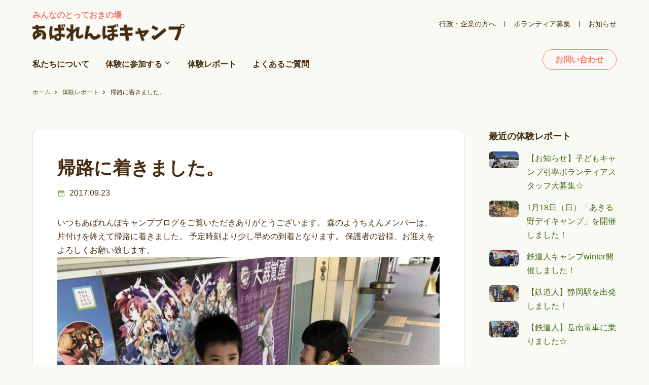

--- FILE ---
content_type: text/html; charset=UTF-8
request_url: https://www.abarenbo-camp.com/%E5%B8%B0%E8%B7%AF%E3%81%AB%E7%9D%80%E3%81%8D%E3%81%BE%E3%81%97%E3%81%9F%E3%80%82/
body_size: 11057
content:
<!DOCTYPE html>
<html lang="ja">
<head>
  <meta charset="UTF-8">
 <title>帰路に着きました。 | あばれんぼキャンプ　子どものアウトドア・自然体験</title>
  <meta name="viewport" content="width=device-width, initial-scale=1.0">
  <meta name="format-detection" content="telephone=no">
<link rel="stylesheet" type="text/css" media="all" href="https://www.abarenbo-camp.com/wordpress/wp-content/themes/abarenbo-camp/style.css" />
<!-- WordPressのjQueryを読み込ませない -->
<!-- Google tag (gtag.js) --> <script async src="https://www.googletagmanager.com/gtag/js?id=AW-1005049343"></script> <script> window.dataLayer = window.dataLayer || []; function gtag(){dataLayer.push(arguments);} gtag('js', new Date()); gtag('config', 'AW-1005049343'); </script>
<!-- Event snippet for メール申込送信完了 conversion page -->
<script>
if(window.location.href.includes('abarenbo-camp.com/thankyou-contact/')){
gtag('event', 'conversion', {'send_to': 'AW-1005049343/OXcmCMLhjKQaEP-rn98D'});
}
</script>	
<meta name='robots' content='index, follow, max-image-preview:large, max-snippet:-1, max-video-preview:-1' />

	<!-- This site is optimized with the Yoast SEO plugin v25.8 - https://yoast.com/wordpress/plugins/seo/ -->
	<link rel="canonical" href="https://www.abarenbo-camp.com/帰路に着きました。/" />
	<meta property="og:locale" content="ja_JP" />
	<meta property="og:type" content="article" />
	<meta property="og:title" content="帰路に着きました。 | あばれんぼキャンプ　子どものアウトドア・自然体験" />
	<meta property="og:description" content="いつもあばれんぼキャンプブログをご覧いただきありがとうございます。 森のようちえんメンバーは、片付けを終えて帰路に着きました。 予定時刻より少し早めの到着となります。 保護者の皆様、お迎えをよろしくお願い致します。" />
	<meta property="og:url" content="https://www.abarenbo-camp.com/帰路に着きました。/" />
	<meta property="og:site_name" content="あばれんぼキャンプ　子どものアウトドア・自然体験" />
	<meta property="article:published_time" content="2017-09-23T05:51:00+00:00" />
	<meta property="og:image" content="http://www.abarenbo-camp.com/wp-content/uploads/2017/09/img_1678.jpg" />
	<meta name="author" content="abarenbo-admin8031" />
	<meta name="twitter:card" content="summary_large_image" />
	<meta name="twitter:label1" content="執筆者" />
	<meta name="twitter:data1" content="abarenbo-admin8031" />
	<script type="application/ld+json" class="yoast-schema-graph">{"@context":"https://schema.org","@graph":[{"@type":"Article","@id":"https://www.abarenbo-camp.com/%e5%b8%b0%e8%b7%af%e3%81%ab%e7%9d%80%e3%81%8d%e3%81%be%e3%81%97%e3%81%9f%e3%80%82/#article","isPartOf":{"@id":"https://www.abarenbo-camp.com/%e5%b8%b0%e8%b7%af%e3%81%ab%e7%9d%80%e3%81%8d%e3%81%be%e3%81%97%e3%81%9f%e3%80%82/"},"author":{"name":"abarenbo-admin8031","@id":"https://www.abarenbo-camp.com/#/schema/person/0f01c6a3047ae00bf4a0d0a41c9acdb7"},"headline":"帰路に着きました。","datePublished":"2017-09-23T05:51:00+00:00","mainEntityOfPage":{"@id":"https://www.abarenbo-camp.com/%e5%b8%b0%e8%b7%af%e3%81%ab%e7%9d%80%e3%81%8d%e3%81%be%e3%81%97%e3%81%9f%e3%80%82/"},"wordCount":0,"publisher":{"@id":"https://www.abarenbo-camp.com/#organization"},"image":{"@id":"https://www.abarenbo-camp.com/%e5%b8%b0%e8%b7%af%e3%81%ab%e7%9d%80%e3%81%8d%e3%81%be%e3%81%97%e3%81%9f%e3%80%82/#primaryimage"},"thumbnailUrl":"http://www.abarenbo-camp.com/wp-content/uploads/2017/09/img_1678.jpg","articleSection":["お知らせ"],"inLanguage":"ja"},{"@type":"WebPage","@id":"https://www.abarenbo-camp.com/%e5%b8%b0%e8%b7%af%e3%81%ab%e7%9d%80%e3%81%8d%e3%81%be%e3%81%97%e3%81%9f%e3%80%82/","url":"https://www.abarenbo-camp.com/%e5%b8%b0%e8%b7%af%e3%81%ab%e7%9d%80%e3%81%8d%e3%81%be%e3%81%97%e3%81%9f%e3%80%82/","name":"帰路に着きました。 | あばれんぼキャンプ　子どものアウトドア・自然体験","isPartOf":{"@id":"https://www.abarenbo-camp.com/#website"},"primaryImageOfPage":{"@id":"https://www.abarenbo-camp.com/%e5%b8%b0%e8%b7%af%e3%81%ab%e7%9d%80%e3%81%8d%e3%81%be%e3%81%97%e3%81%9f%e3%80%82/#primaryimage"},"image":{"@id":"https://www.abarenbo-camp.com/%e5%b8%b0%e8%b7%af%e3%81%ab%e7%9d%80%e3%81%8d%e3%81%be%e3%81%97%e3%81%9f%e3%80%82/#primaryimage"},"thumbnailUrl":"http://www.abarenbo-camp.com/wp-content/uploads/2017/09/img_1678.jpg","datePublished":"2017-09-23T05:51:00+00:00","breadcrumb":{"@id":"https://www.abarenbo-camp.com/%e5%b8%b0%e8%b7%af%e3%81%ab%e7%9d%80%e3%81%8d%e3%81%be%e3%81%97%e3%81%9f%e3%80%82/#breadcrumb"},"inLanguage":"ja","potentialAction":[{"@type":"ReadAction","target":["https://www.abarenbo-camp.com/%e5%b8%b0%e8%b7%af%e3%81%ab%e7%9d%80%e3%81%8d%e3%81%be%e3%81%97%e3%81%9f%e3%80%82/"]}]},{"@type":"ImageObject","inLanguage":"ja","@id":"https://www.abarenbo-camp.com/%e5%b8%b0%e8%b7%af%e3%81%ab%e7%9d%80%e3%81%8d%e3%81%be%e3%81%97%e3%81%9f%e3%80%82/#primaryimage","url":"http://www.abarenbo-camp.com/wp-content/uploads/2017/09/img_1678.jpg","contentUrl":"http://www.abarenbo-camp.com/wp-content/uploads/2017/09/img_1678.jpg"},{"@type":"BreadcrumbList","@id":"https://www.abarenbo-camp.com/%e5%b8%b0%e8%b7%af%e3%81%ab%e7%9d%80%e3%81%8d%e3%81%be%e3%81%97%e3%81%9f%e3%80%82/#breadcrumb","itemListElement":[{"@type":"ListItem","position":1,"name":"ホーム","item":"https://www.abarenbo-camp.com/"},{"@type":"ListItem","position":2,"name":"体験レポート","item":"https://www.abarenbo-camp.com/report/"},{"@type":"ListItem","position":3,"name":"帰路に着きました。"}]},{"@type":"WebSite","@id":"https://www.abarenbo-camp.com/#website","url":"https://www.abarenbo-camp.com/","name":"あばれんぼキャンプ　子どものアウトドア・自然体験","description":"子どものアウトドア・自然体験","publisher":{"@id":"https://www.abarenbo-camp.com/#organization"},"potentialAction":[{"@type":"SearchAction","target":{"@type":"EntryPoint","urlTemplate":"https://www.abarenbo-camp.com/?s={search_term_string}"},"query-input":{"@type":"PropertyValueSpecification","valueRequired":true,"valueName":"search_term_string"}}],"inLanguage":"ja"},{"@type":"Organization","@id":"https://www.abarenbo-camp.com/#organization","name":"あばれんぼキャンプ","url":"https://www.abarenbo-camp.com/","logo":{"@type":"ImageObject","inLanguage":"ja","@id":"https://www.abarenbo-camp.com/#/schema/logo/image/","url":"https://www.abarenbo-camp.com/wordpress/wp-content/uploads/logo.png","contentUrl":"https://www.abarenbo-camp.com/wordpress/wp-content/uploads/logo.png","width":670,"height":76,"caption":"あばれんぼキャンプ"},"image":{"@id":"https://www.abarenbo-camp.com/#/schema/logo/image/"}},{"@type":"Person","@id":"https://www.abarenbo-camp.com/#/schema/person/0f01c6a3047ae00bf4a0d0a41c9acdb7","name":"abarenbo-admin8031","image":{"@type":"ImageObject","inLanguage":"ja","@id":"https://www.abarenbo-camp.com/#/schema/person/image/","url":"https://secure.gravatar.com/avatar/77c8ee3c8225eb2351dd972abfa9783fcf0c7e1707b4f5fdb6949f29423eb4bc?s=96&d=mm&r=g","contentUrl":"https://secure.gravatar.com/avatar/77c8ee3c8225eb2351dd972abfa9783fcf0c7e1707b4f5fdb6949f29423eb4bc?s=96&d=mm&r=g","caption":"abarenbo-admin8031"}}]}</script>
	<!-- / Yoast SEO plugin. -->


<link rel='dns-prefetch' href='//www.googletagmanager.com' />
<link rel="alternate" type="application/rss+xml" title="あばれんぼキャンプ　子どものアウトドア・自然体験 &raquo; 帰路に着きました。 のコメントのフィード" href="https://www.abarenbo-camp.com/%e5%b8%b0%e8%b7%af%e3%81%ab%e7%9d%80%e3%81%8d%e3%81%be%e3%81%97%e3%81%9f%e3%80%82/feed/" />
<link rel="alternate" title="oEmbed (JSON)" type="application/json+oembed" href="https://www.abarenbo-camp.com/wp-json/oembed/1.0/embed?url=https%3A%2F%2Fwww.abarenbo-camp.com%2F%25e5%25b8%25b0%25e8%25b7%25af%25e3%2581%25ab%25e7%259d%2580%25e3%2581%258d%25e3%2581%25be%25e3%2581%2597%25e3%2581%259f%25e3%2580%2582%2F" />
<link rel="alternate" title="oEmbed (XML)" type="text/xml+oembed" href="https://www.abarenbo-camp.com/wp-json/oembed/1.0/embed?url=https%3A%2F%2Fwww.abarenbo-camp.com%2F%25e5%25b8%25b0%25e8%25b7%25af%25e3%2581%25ab%25e7%259d%2580%25e3%2581%258d%25e3%2581%25be%25e3%2581%2597%25e3%2581%259f%25e3%2580%2582%2F&#038;format=xml" />
<style id='wp-img-auto-sizes-contain-inline-css' type='text/css'>
img:is([sizes=auto i],[sizes^="auto," i]){contain-intrinsic-size:3000px 1500px}
/*# sourceURL=wp-img-auto-sizes-contain-inline-css */
</style>
<style id='wp-emoji-styles-inline-css' type='text/css'>

	img.wp-smiley, img.emoji {
		display: inline !important;
		border: none !important;
		box-shadow: none !important;
		height: 1em !important;
		width: 1em !important;
		margin: 0 0.07em !important;
		vertical-align: -0.1em !important;
		background: none !important;
		padding: 0 !important;
	}
/*# sourceURL=wp-emoji-styles-inline-css */
</style>
<style id='wp-block-library-inline-css' type='text/css'>
:root{--wp-block-synced-color:#7a00df;--wp-block-synced-color--rgb:122,0,223;--wp-bound-block-color:var(--wp-block-synced-color);--wp-editor-canvas-background:#ddd;--wp-admin-theme-color:#007cba;--wp-admin-theme-color--rgb:0,124,186;--wp-admin-theme-color-darker-10:#006ba1;--wp-admin-theme-color-darker-10--rgb:0,107,160.5;--wp-admin-theme-color-darker-20:#005a87;--wp-admin-theme-color-darker-20--rgb:0,90,135;--wp-admin-border-width-focus:2px}@media (min-resolution:192dpi){:root{--wp-admin-border-width-focus:1.5px}}.wp-element-button{cursor:pointer}:root .has-very-light-gray-background-color{background-color:#eee}:root .has-very-dark-gray-background-color{background-color:#313131}:root .has-very-light-gray-color{color:#eee}:root .has-very-dark-gray-color{color:#313131}:root .has-vivid-green-cyan-to-vivid-cyan-blue-gradient-background{background:linear-gradient(135deg,#00d084,#0693e3)}:root .has-purple-crush-gradient-background{background:linear-gradient(135deg,#34e2e4,#4721fb 50%,#ab1dfe)}:root .has-hazy-dawn-gradient-background{background:linear-gradient(135deg,#faaca8,#dad0ec)}:root .has-subdued-olive-gradient-background{background:linear-gradient(135deg,#fafae1,#67a671)}:root .has-atomic-cream-gradient-background{background:linear-gradient(135deg,#fdd79a,#004a59)}:root .has-nightshade-gradient-background{background:linear-gradient(135deg,#330968,#31cdcf)}:root .has-midnight-gradient-background{background:linear-gradient(135deg,#020381,#2874fc)}:root{--wp--preset--font-size--normal:16px;--wp--preset--font-size--huge:42px}.has-regular-font-size{font-size:1em}.has-larger-font-size{font-size:2.625em}.has-normal-font-size{font-size:var(--wp--preset--font-size--normal)}.has-huge-font-size{font-size:var(--wp--preset--font-size--huge)}.has-text-align-center{text-align:center}.has-text-align-left{text-align:left}.has-text-align-right{text-align:right}.has-fit-text{white-space:nowrap!important}#end-resizable-editor-section{display:none}.aligncenter{clear:both}.items-justified-left{justify-content:flex-start}.items-justified-center{justify-content:center}.items-justified-right{justify-content:flex-end}.items-justified-space-between{justify-content:space-between}.screen-reader-text{border:0;clip-path:inset(50%);height:1px;margin:-1px;overflow:hidden;padding:0;position:absolute;width:1px;word-wrap:normal!important}.screen-reader-text:focus{background-color:#ddd;clip-path:none;color:#444;display:block;font-size:1em;height:auto;left:5px;line-height:normal;padding:15px 23px 14px;text-decoration:none;top:5px;width:auto;z-index:100000}html :where(.has-border-color){border-style:solid}html :where([style*=border-top-color]){border-top-style:solid}html :where([style*=border-right-color]){border-right-style:solid}html :where([style*=border-bottom-color]){border-bottom-style:solid}html :where([style*=border-left-color]){border-left-style:solid}html :where([style*=border-width]){border-style:solid}html :where([style*=border-top-width]){border-top-style:solid}html :where([style*=border-right-width]){border-right-style:solid}html :where([style*=border-bottom-width]){border-bottom-style:solid}html :where([style*=border-left-width]){border-left-style:solid}html :where(img[class*=wp-image-]){height:auto;max-width:100%}:where(figure){margin:0 0 1em}html :where(.is-position-sticky){--wp-admin--admin-bar--position-offset:var(--wp-admin--admin-bar--height,0px)}@media screen and (max-width:600px){html :where(.is-position-sticky){--wp-admin--admin-bar--position-offset:0px}}

/*# sourceURL=wp-block-library-inline-css */
</style><style id='global-styles-inline-css' type='text/css'>
:root{--wp--preset--aspect-ratio--square: 1;--wp--preset--aspect-ratio--4-3: 4/3;--wp--preset--aspect-ratio--3-4: 3/4;--wp--preset--aspect-ratio--3-2: 3/2;--wp--preset--aspect-ratio--2-3: 2/3;--wp--preset--aspect-ratio--16-9: 16/9;--wp--preset--aspect-ratio--9-16: 9/16;--wp--preset--color--black: #000000;--wp--preset--color--cyan-bluish-gray: #abb8c3;--wp--preset--color--white: #ffffff;--wp--preset--color--pale-pink: #f78da7;--wp--preset--color--vivid-red: #cf2e2e;--wp--preset--color--luminous-vivid-orange: #ff6900;--wp--preset--color--luminous-vivid-amber: #fcb900;--wp--preset--color--light-green-cyan: #7bdcb5;--wp--preset--color--vivid-green-cyan: #00d084;--wp--preset--color--pale-cyan-blue: #8ed1fc;--wp--preset--color--vivid-cyan-blue: #0693e3;--wp--preset--color--vivid-purple: #9b51e0;--wp--preset--gradient--vivid-cyan-blue-to-vivid-purple: linear-gradient(135deg,rgb(6,147,227) 0%,rgb(155,81,224) 100%);--wp--preset--gradient--light-green-cyan-to-vivid-green-cyan: linear-gradient(135deg,rgb(122,220,180) 0%,rgb(0,208,130) 100%);--wp--preset--gradient--luminous-vivid-amber-to-luminous-vivid-orange: linear-gradient(135deg,rgb(252,185,0) 0%,rgb(255,105,0) 100%);--wp--preset--gradient--luminous-vivid-orange-to-vivid-red: linear-gradient(135deg,rgb(255,105,0) 0%,rgb(207,46,46) 100%);--wp--preset--gradient--very-light-gray-to-cyan-bluish-gray: linear-gradient(135deg,rgb(238,238,238) 0%,rgb(169,184,195) 100%);--wp--preset--gradient--cool-to-warm-spectrum: linear-gradient(135deg,rgb(74,234,220) 0%,rgb(151,120,209) 20%,rgb(207,42,186) 40%,rgb(238,44,130) 60%,rgb(251,105,98) 80%,rgb(254,248,76) 100%);--wp--preset--gradient--blush-light-purple: linear-gradient(135deg,rgb(255,206,236) 0%,rgb(152,150,240) 100%);--wp--preset--gradient--blush-bordeaux: linear-gradient(135deg,rgb(254,205,165) 0%,rgb(254,45,45) 50%,rgb(107,0,62) 100%);--wp--preset--gradient--luminous-dusk: linear-gradient(135deg,rgb(255,203,112) 0%,rgb(199,81,192) 50%,rgb(65,88,208) 100%);--wp--preset--gradient--pale-ocean: linear-gradient(135deg,rgb(255,245,203) 0%,rgb(182,227,212) 50%,rgb(51,167,181) 100%);--wp--preset--gradient--electric-grass: linear-gradient(135deg,rgb(202,248,128) 0%,rgb(113,206,126) 100%);--wp--preset--gradient--midnight: linear-gradient(135deg,rgb(2,3,129) 0%,rgb(40,116,252) 100%);--wp--preset--font-size--small: 13px;--wp--preset--font-size--medium: 20px;--wp--preset--font-size--large: 36px;--wp--preset--font-size--x-large: 42px;--wp--preset--spacing--20: 0.44rem;--wp--preset--spacing--30: 0.67rem;--wp--preset--spacing--40: 1rem;--wp--preset--spacing--50: 1.5rem;--wp--preset--spacing--60: 2.25rem;--wp--preset--spacing--70: 3.38rem;--wp--preset--spacing--80: 5.06rem;--wp--preset--shadow--natural: 6px 6px 9px rgba(0, 0, 0, 0.2);--wp--preset--shadow--deep: 12px 12px 50px rgba(0, 0, 0, 0.4);--wp--preset--shadow--sharp: 6px 6px 0px rgba(0, 0, 0, 0.2);--wp--preset--shadow--outlined: 6px 6px 0px -3px rgb(255, 255, 255), 6px 6px rgb(0, 0, 0);--wp--preset--shadow--crisp: 6px 6px 0px rgb(0, 0, 0);}:where(.is-layout-flex){gap: 0.5em;}:where(.is-layout-grid){gap: 0.5em;}body .is-layout-flex{display: flex;}.is-layout-flex{flex-wrap: wrap;align-items: center;}.is-layout-flex > :is(*, div){margin: 0;}body .is-layout-grid{display: grid;}.is-layout-grid > :is(*, div){margin: 0;}:where(.wp-block-columns.is-layout-flex){gap: 2em;}:where(.wp-block-columns.is-layout-grid){gap: 2em;}:where(.wp-block-post-template.is-layout-flex){gap: 1.25em;}:where(.wp-block-post-template.is-layout-grid){gap: 1.25em;}.has-black-color{color: var(--wp--preset--color--black) !important;}.has-cyan-bluish-gray-color{color: var(--wp--preset--color--cyan-bluish-gray) !important;}.has-white-color{color: var(--wp--preset--color--white) !important;}.has-pale-pink-color{color: var(--wp--preset--color--pale-pink) !important;}.has-vivid-red-color{color: var(--wp--preset--color--vivid-red) !important;}.has-luminous-vivid-orange-color{color: var(--wp--preset--color--luminous-vivid-orange) !important;}.has-luminous-vivid-amber-color{color: var(--wp--preset--color--luminous-vivid-amber) !important;}.has-light-green-cyan-color{color: var(--wp--preset--color--light-green-cyan) !important;}.has-vivid-green-cyan-color{color: var(--wp--preset--color--vivid-green-cyan) !important;}.has-pale-cyan-blue-color{color: var(--wp--preset--color--pale-cyan-blue) !important;}.has-vivid-cyan-blue-color{color: var(--wp--preset--color--vivid-cyan-blue) !important;}.has-vivid-purple-color{color: var(--wp--preset--color--vivid-purple) !important;}.has-black-background-color{background-color: var(--wp--preset--color--black) !important;}.has-cyan-bluish-gray-background-color{background-color: var(--wp--preset--color--cyan-bluish-gray) !important;}.has-white-background-color{background-color: var(--wp--preset--color--white) !important;}.has-pale-pink-background-color{background-color: var(--wp--preset--color--pale-pink) !important;}.has-vivid-red-background-color{background-color: var(--wp--preset--color--vivid-red) !important;}.has-luminous-vivid-orange-background-color{background-color: var(--wp--preset--color--luminous-vivid-orange) !important;}.has-luminous-vivid-amber-background-color{background-color: var(--wp--preset--color--luminous-vivid-amber) !important;}.has-light-green-cyan-background-color{background-color: var(--wp--preset--color--light-green-cyan) !important;}.has-vivid-green-cyan-background-color{background-color: var(--wp--preset--color--vivid-green-cyan) !important;}.has-pale-cyan-blue-background-color{background-color: var(--wp--preset--color--pale-cyan-blue) !important;}.has-vivid-cyan-blue-background-color{background-color: var(--wp--preset--color--vivid-cyan-blue) !important;}.has-vivid-purple-background-color{background-color: var(--wp--preset--color--vivid-purple) !important;}.has-black-border-color{border-color: var(--wp--preset--color--black) !important;}.has-cyan-bluish-gray-border-color{border-color: var(--wp--preset--color--cyan-bluish-gray) !important;}.has-white-border-color{border-color: var(--wp--preset--color--white) !important;}.has-pale-pink-border-color{border-color: var(--wp--preset--color--pale-pink) !important;}.has-vivid-red-border-color{border-color: var(--wp--preset--color--vivid-red) !important;}.has-luminous-vivid-orange-border-color{border-color: var(--wp--preset--color--luminous-vivid-orange) !important;}.has-luminous-vivid-amber-border-color{border-color: var(--wp--preset--color--luminous-vivid-amber) !important;}.has-light-green-cyan-border-color{border-color: var(--wp--preset--color--light-green-cyan) !important;}.has-vivid-green-cyan-border-color{border-color: var(--wp--preset--color--vivid-green-cyan) !important;}.has-pale-cyan-blue-border-color{border-color: var(--wp--preset--color--pale-cyan-blue) !important;}.has-vivid-cyan-blue-border-color{border-color: var(--wp--preset--color--vivid-cyan-blue) !important;}.has-vivid-purple-border-color{border-color: var(--wp--preset--color--vivid-purple) !important;}.has-vivid-cyan-blue-to-vivid-purple-gradient-background{background: var(--wp--preset--gradient--vivid-cyan-blue-to-vivid-purple) !important;}.has-light-green-cyan-to-vivid-green-cyan-gradient-background{background: var(--wp--preset--gradient--light-green-cyan-to-vivid-green-cyan) !important;}.has-luminous-vivid-amber-to-luminous-vivid-orange-gradient-background{background: var(--wp--preset--gradient--luminous-vivid-amber-to-luminous-vivid-orange) !important;}.has-luminous-vivid-orange-to-vivid-red-gradient-background{background: var(--wp--preset--gradient--luminous-vivid-orange-to-vivid-red) !important;}.has-very-light-gray-to-cyan-bluish-gray-gradient-background{background: var(--wp--preset--gradient--very-light-gray-to-cyan-bluish-gray) !important;}.has-cool-to-warm-spectrum-gradient-background{background: var(--wp--preset--gradient--cool-to-warm-spectrum) !important;}.has-blush-light-purple-gradient-background{background: var(--wp--preset--gradient--blush-light-purple) !important;}.has-blush-bordeaux-gradient-background{background: var(--wp--preset--gradient--blush-bordeaux) !important;}.has-luminous-dusk-gradient-background{background: var(--wp--preset--gradient--luminous-dusk) !important;}.has-pale-ocean-gradient-background{background: var(--wp--preset--gradient--pale-ocean) !important;}.has-electric-grass-gradient-background{background: var(--wp--preset--gradient--electric-grass) !important;}.has-midnight-gradient-background{background: var(--wp--preset--gradient--midnight) !important;}.has-small-font-size{font-size: var(--wp--preset--font-size--small) !important;}.has-medium-font-size{font-size: var(--wp--preset--font-size--medium) !important;}.has-large-font-size{font-size: var(--wp--preset--font-size--large) !important;}.has-x-large-font-size{font-size: var(--wp--preset--font-size--x-large) !important;}
/*# sourceURL=global-styles-inline-css */
</style>

<style id='classic-theme-styles-inline-css' type='text/css'>
/*! This file is auto-generated */
.wp-block-button__link{color:#fff;background-color:#32373c;border-radius:9999px;box-shadow:none;text-decoration:none;padding:calc(.667em + 2px) calc(1.333em + 2px);font-size:1.125em}.wp-block-file__button{background:#32373c;color:#fff;text-decoration:none}
/*# sourceURL=/wp-includes/css/classic-themes.min.css */
</style>
<link rel='stylesheet' id='contact-form-7-css' href='https://www.abarenbo-camp.com/wordpress/wp-content/plugins/contact-form-7/includes/css/styles.css?ver=6.1.1' type='text/css' media='all' />
<link rel="https://api.w.org/" href="https://www.abarenbo-camp.com/wp-json/" /><link rel="alternate" title="JSON" type="application/json" href="https://www.abarenbo-camp.com/wp-json/wp/v2/posts/7215" /><link rel="EditURI" type="application/rsd+xml" title="RSD" href="https://www.abarenbo-camp.com/wordpress/xmlrpc.php?rsd" />
<meta name="generator" content="WordPress 6.9" />
<link rel='shortlink' href='https://www.abarenbo-camp.com/?p=7215' />
<meta name="generator" content="Site Kit by Google 1.170.0" />
<!-- Google タグ マネージャー スニペット (Site Kit が追加) -->
<script type="text/javascript">
/* <![CDATA[ */

			( function( w, d, s, l, i ) {
				w[l] = w[l] || [];
				w[l].push( {'gtm.start': new Date().getTime(), event: 'gtm.js'} );
				var f = d.getElementsByTagName( s )[0],
					j = d.createElement( s ), dl = l != 'dataLayer' ? '&l=' + l : '';
				j.async = true;
				j.src = 'https://www.googletagmanager.com/gtm.js?id=' + i + dl;
				f.parentNode.insertBefore( j, f );
			} )( window, document, 'script', 'dataLayer', 'GTM-M3324592' );
			
/* ]]> */
</script>

<!-- (ここまで) Google タグ マネージャー スニペット (Site Kit が追加) -->
<link rel="icon" href="https://www.abarenbo-camp.com/wordpress/wp-content/uploads/icon-240x240.png" sizes="32x32" />
<link rel="icon" href="https://www.abarenbo-camp.com/wordpress/wp-content/uploads/icon-240x240.png" sizes="192x192" />
<link rel="apple-touch-icon" href="https://www.abarenbo-camp.com/wordpress/wp-content/uploads/icon-240x240.png" />
<meta name="msapplication-TileImage" content="https://www.abarenbo-camp.com/wordpress/wp-content/uploads/icon.png" />
	</head>

<body class="wp-singular post-template-default single single-post postid-7215 single-format-standard wp-theme-abarenbo-camp">

<header class="site-header">
	<div class="site-header__brand">
		<a href="https://www.abarenbo-camp.com">
			<p>みんなのとっておきの場</p>
		<img src="https://www.abarenbo-camp.com/wordpress/wp-content/themes/abarenbo-camp/images/logo.png" alt="あばれんぼキャンプ" width="670" height="76"></a>
	</div>

<nav class="site-header__nav">
	<ul id="menu-global" class="global"><li id="menu-item-33871" class="menu-item menu-item-type-post_type menu-item-object-page menu-item-33871"><a href="https://www.abarenbo-camp.com/profile/">私たち<br class="sp-only">について</a></li>
<li id="menu-item-14" class="has-child menu-item menu-item-type-custom menu-item-object-custom menu-item-has-children menu-item-14"><a href="#">体験に<br class="sp-only">参加する</a>
<ul class="sub-menu">
	<li id="menu-item-17" class="menu-item menu-item-type-custom menu-item-object-custom menu-item-17"><a href="https://www.abarenbo-camp.com/programms-status/accepting/">募集中の体験</a></li>
	<li id="menu-item-80" class="menu-item menu-item-type-custom menu-item-object-custom menu-item-80"><a href="https://www.abarenbo-camp.com/programms-category/camp/">世界を広げる「キャンプ」</a></li>
	<li id="menu-item-81" class="menu-item menu-item-type-custom menu-item-object-custom menu-item-81"><a href="https://www.abarenbo-camp.com/programms-category/project/">社会を変える「プロジェクト」</a></li>
</ul>
</li>
<li id="menu-item-15" class="menu-item menu-item-type-post_type menu-item-object-page current_page_parent menu-item-15"><a href="https://www.abarenbo-camp.com/report/">体験<br class="sp-only">レポート</a></li>
<li id="menu-item-108" class="menu-item menu-item-type-post_type menu-item-object-page menu-item-108"><a href="https://www.abarenbo-camp.com/faq/">よくある<br class="sp-only">ご質問</a></li>
</ul>	<div class="site-header__nav__sub">
		<div class="menu"><div class="openbtn"><span></span><span></span><span></span></div></div>
	<ul class="site-header__nav__sub__menu">
		<li><a href="https://www.abarenbo-camp.com/client/">行政・企業の方へ</a></li>
		<li><a href="https://www.abarenbo-camp.com/volunteer/">ボランティア募集</a></li>
		<li><a href="https://www.abarenbo-camp.com/info/">お知らせ</a></li>
	</ul>
	</div>
	<ul class="site-header__nav__contact">
		<li><a href="https://www.abarenbo-camp.com/contact/" class="button button--secondary">お問い合わせ</a></li>
<!--		<li><a href="#" class="button button--primary">体験申し込み</a></li>-->
	</ul>
</nav>
</header>


<p id="breadcrumbs"><span><span><a href="https://www.abarenbo-camp.com/">ホーム</a></span>  <span><a href="https://www.abarenbo-camp.com/report/">体験レポート</a></span>  <span class="breadcrumb_last" aria-current="page">帰路に着きました。</span></span></p><section class="page-section">

<div class="inner parent single">
	<div class="span-9 single__main white-box">

<header class="single__header">

<h1>帰路に着きました。</h1>
<div class="single__header__meta">
<time datetime="2017-09-23">2017.09.23</time>
</div>

</header>



<div class="single__contents">
		いつもあばれんぼキャンプブログをご覧いただきありがとうございます。

森のようちえんメンバーは、片付けを終えて帰路に着きました。

予定時刻より少し早めの到着となります。

保護者の皆様、お迎えをよろしくお願い致します。

<a href="http://www.abarenbo-camp.com/wp-content/uploads/2017/09/img_1678.jpg"><img fetchpriority="high" decoding="async" src="http://www.abarenbo-camp.com/wp-content/uploads/2017/09/img_1678.jpg" alt="" width="2048" height="1536" class="alignnone size-full wp-image-7210" srcset="https://www.abarenbo-camp.com/wordpress/wp-content/uploads/img_1678.jpg 2048w, https://www.abarenbo-camp.com/wordpress/wp-content/uploads/img_1678-640x480.jpg 640w, https://www.abarenbo-camp.com/wordpress/wp-content/uploads/img_1678-1024x768.jpg 1024w, https://www.abarenbo-camp.com/wordpress/wp-content/uploads/img_1678-768x576.jpg 768w, https://www.abarenbo-camp.com/wordpress/wp-content/uploads/img_1678-1536x1152.jpg 1536w" sizes="(max-width: 2048px) 100vw, 2048px" /></a><a href="http://www.abarenbo-camp.com/wp-content/uploads/2017/09/img_1674.jpg"><img decoding="async" src="http://www.abarenbo-camp.com/wp-content/uploads/2017/09/img_1674.jpg" alt="" width="2048" height="1536" class="alignnone size-full wp-image-7212" srcset="https://www.abarenbo-camp.com/wordpress/wp-content/uploads/img_1674.jpg 2048w, https://www.abarenbo-camp.com/wordpress/wp-content/uploads/img_1674-640x480.jpg 640w, https://www.abarenbo-camp.com/wordpress/wp-content/uploads/img_1674-1024x768.jpg 1024w, https://www.abarenbo-camp.com/wordpress/wp-content/uploads/img_1674-768x576.jpg 768w, https://www.abarenbo-camp.com/wordpress/wp-content/uploads/img_1674-1536x1152.jpg 1536w" sizes="(max-width: 2048px) 100vw, 2048px" /></a><a href="http://www.abarenbo-camp.com/wp-content/uploads/2017/09/img_1671.jpg"><img decoding="async" src="http://www.abarenbo-camp.com/wp-content/uploads/2017/09/img_1671.jpg" alt="" width="2048" height="1536" class="alignnone size-full wp-image-7213" srcset="https://www.abarenbo-camp.com/wordpress/wp-content/uploads/img_1671.jpg 2048w, https://www.abarenbo-camp.com/wordpress/wp-content/uploads/img_1671-640x480.jpg 640w, https://www.abarenbo-camp.com/wordpress/wp-content/uploads/img_1671-1024x768.jpg 1024w, https://www.abarenbo-camp.com/wordpress/wp-content/uploads/img_1671-768x576.jpg 768w, https://www.abarenbo-camp.com/wordpress/wp-content/uploads/img_1671-1536x1152.jpg 1536w" sizes="(max-width: 2048px) 100vw, 2048px" /></a><a href="http://www.abarenbo-camp.com/wp-content/uploads/2017/09/img_1669.jpg"><img loading="lazy" decoding="async" src="http://www.abarenbo-camp.com/wp-content/uploads/2017/09/img_1669.jpg" alt="" width="2048" height="1536" class="alignnone size-full wp-image-7214" srcset="https://www.abarenbo-camp.com/wordpress/wp-content/uploads/img_1669.jpg 2048w, https://www.abarenbo-camp.com/wordpress/wp-content/uploads/img_1669-640x480.jpg 640w, https://www.abarenbo-camp.com/wordpress/wp-content/uploads/img_1669-1024x768.jpg 1024w, https://www.abarenbo-camp.com/wordpress/wp-content/uploads/img_1669-768x576.jpg 768w, https://www.abarenbo-camp.com/wordpress/wp-content/uploads/img_1669-1536x1152.jpg 1536w" sizes="auto, (max-width: 2048px) 100vw, 2048px" /></a><a href="http://www.abarenbo-camp.com/wp-content/uploads/2017/09/img_1667.jpg"><img loading="lazy" decoding="async" src="http://www.abarenbo-camp.com/wp-content/uploads/2017/09/img_1667.jpg" alt="" width="2048" height="1536" class="alignnone size-full wp-image-7211" srcset="https://www.abarenbo-camp.com/wordpress/wp-content/uploads/img_1667.jpg 2048w, https://www.abarenbo-camp.com/wordpress/wp-content/uploads/img_1667-640x480.jpg 640w, https://www.abarenbo-camp.com/wordpress/wp-content/uploads/img_1667-1024x768.jpg 1024w, https://www.abarenbo-camp.com/wordpress/wp-content/uploads/img_1667-768x576.jpg 768w, https://www.abarenbo-camp.com/wordpress/wp-content/uploads/img_1667-1536x1152.jpg 1536w" sizes="auto, (max-width: 2048px) 100vw, 2048px" /></a></div>

	</div>
	<div class="span-3 single__sidebar">

	<aside class="margin">
	<h3 class="no-margin-top">最近の体験レポート</h3>
<a class="media" href="https://www.abarenbo-camp.com/%e3%80%90%e3%81%8a%e7%9f%a5%e3%82%89%e3%81%9b%e3%80%91%e5%ad%90%e3%81%a9%e3%82%82%e3%82%ad%e3%83%a3%e3%83%b3%e3%83%97%e5%bc%95%e7%8e%87%e3%83%9c%e3%83%a9%e3%83%b3%e3%83%86%e3%82%a3%e3%82%a2%e3%82%b9/">
	<div class="media__photo">
					<img width="460" height="260" src="https://www.abarenbo-camp.com/wordpress/wp-content/uploads/att.g73CZlVBfh3ARWElu_7MrjIPqf7JuocnTVgtuGqZBn4-460x260.jpeg" class="thumbnail wp-post-image" alt="" decoding="async" loading="lazy" /> 
			</div>
<p class="media__text">【お知らせ】子どもキャンプ引率ボランティアスタッフ大募集☆</p>
</a>
<a class="media" href="https://www.abarenbo-camp.com/1%e6%9c%8818%e6%97%a5%ef%bc%88%e6%97%a5%ef%bc%89%e3%80%8c%e3%81%82%e3%81%8d%e3%82%8b%e9%87%8e%e3%83%87%e3%82%a4%e3%82%ad%e3%83%a3%e3%83%b3%e3%83%97%e3%80%8d%e3%82%92%e9%96%8b%e5%82%ac%e3%81%97/">
	<div class="media__photo">
					<img width="460" height="260" src="https://www.abarenbo-camp.com/wordpress/wp-content/uploads/IMG_0813-1-460x260.jpg" class="thumbnail wp-post-image" alt="" decoding="async" loading="lazy" /> 
			</div>
<p class="media__text">1月18日（日）「あきる野デイキャンプ」を開催しました！</p>
</a>
<a class="media" href="https://www.abarenbo-camp.com/%e9%89%84%e9%81%93%e4%ba%ba%e3%82%ad%e3%83%a3%e3%83%b3%e3%83%97winter%e9%96%8b%e5%82%ac%e3%81%97%e3%81%be%e3%81%97%e3%81%9f%ef%bc%81/">
	<div class="media__photo">
					<img width="460" height="260" src="https://www.abarenbo-camp.com/wordpress/wp-content/uploads/IMG_0718-1-460x260.jpg" class="thumbnail wp-post-image" alt="" decoding="async" loading="lazy" /> 
			</div>
<p class="media__text">鉄道人キャンプwinter開催しました！</p>
</a>
<a class="media" href="https://www.abarenbo-camp.com/%e3%80%90%e9%89%84%e9%81%93%e4%ba%ba%e3%80%91%e9%9d%99%e5%b2%a1%e9%a7%85%e3%82%92%e5%87%ba%e7%99%ba%e3%81%97%e3%81%be%e3%81%97%e3%81%9f%ef%bc%81/">
	<div class="media__photo">
					<img width="460" height="260" src="https://www.abarenbo-camp.com/wordpress/wp-content/uploads/IMG_0690-460x260.jpeg" class="thumbnail wp-post-image" alt="" decoding="async" loading="lazy" /> 
			</div>
<p class="media__text">【鉄道人】静岡駅を出発しました！</p>
</a>
<a class="media" href="https://www.abarenbo-camp.com/%e3%80%90%e9%89%84%e9%81%93%e4%ba%ba%e3%80%91%e5%b2%b3%e5%8d%97%e9%9b%bb%e8%bb%8a%e3%81%ab%e4%b9%97%e3%82%8a%e3%81%be%e3%81%97%e3%81%9f%e2%98%86/">
	<div class="media__photo">
					<img width="460" height="260" src="https://www.abarenbo-camp.com/wordpress/wp-content/uploads/IMG_0662-460x260.jpeg" class="thumbnail wp-post-image" alt="" decoding="async" loading="lazy" /> 
			</div>
<p class="media__text">【鉄道人】岳南電車に乗りました☆</p>
</a>

</ul>
	</aside>
		<aside>
		<h3 class="no-margin-top">SNSで最新情報を受け取る</h3>
		<p>SNSにてお知らせ、体験のレポートを発信しています。最新情報を受け取りたい方はぜひフォローください。</p>
		<ul class="sns">
			<li><a href="https://www.instagram.com/abarenbocamp/" target="_blank"><img src="https://www.abarenbo-camp.com/wordpress/wp-content/themes/abarenbo-camp/images/instagram-green.svg" alt="instagram"></a></li>
			<li><a href="https://twitter.com/abarenbocamp" target="_blank"><img src="https://www.abarenbo-camp.com/wordpress/wp-content/themes/abarenbo-camp/images/social-twitter-green.svg" alt="twitter"></a></li>
			<li><a href="https://www.facebook.com/abarenbocamp/" target="_blank"><img src="https://www.abarenbo-camp.com/wordpress/wp-content/themes/abarenbo-camp/images/social-facebook-green.svg" alt="facebook"></a></li>
		</ul>
	</aside>
	</div>
</div>

<div class="inner section">
		<div class="text-center">
		<a href="https://www.abarenbo-camp.com/report/" class="button button--tertiary">体験レポート一覧へ</a>
	</div>
		</div>



</section>
<div class="bg-wave">
<div class="illust__top06"><img src="https://www.abarenbo-camp.com/wordpress/wp-content/themes/abarenbo-camp/images/tree03.png" alt="木のイラスト" width="375" height="317"></div>

<div class="illust__top07"><img src="https://www.abarenbo-camp.com/wordpress/wp-content/themes/abarenbo-camp/images/children02.png" alt="子供たちのイラスト" width="360" height="360"></div>

<footer class="footer">
	<div class="footer__inner parent">
	<div class="span-6 footer—title">
		<div class="footer__logo"><img src="https://www.abarenbo-camp.com/wordpress/wp-content/themes/abarenbo-camp/images/logo-white.png" alt="あばれんぼキャンプ" width="640" height="73"></div>
		<ul class="sns margin">
			<li><a href="https://www.instagram.com/abarenbocamp/" target="_blank"><img src="https://www.abarenbo-camp.com/wordpress/wp-content/themes/abarenbo-camp/images/instagram1.svg" alt="instagram"></a></li>
			<li><a href="https://twitter.com/abarenbocamp" target="_blank"><img src="https://www.abarenbo-camp.com/wordpress/wp-content/themes/abarenbo-camp/images/social-twitter.svg" alt="twitter"></a></li>
			<li><a href="https://www.facebook.com/abarenbocamp/" target="_blank"><img src="https://www.abarenbo-camp.com/wordpress/wp-content/themes/abarenbo-camp/images/social-facebook.svg" alt="facebook"></a></li>
		</ul>
		
		<div class="sp-only text-center footer__button"><a href="#" class="button button--secondary">お問い合わせ</a></div>
		
	<ul id="menu-footer-pdf" class="pdf-list"><li id="menu-item-72" class="menu-item menu-item-type-custom menu-item-object-custom menu-item-72"><a target="_blank" href="https://www.abarenbo-camp.com/wordpress/wp-content/uploads/標準旅行業約款.pdf">標準旅行業約款</a></li>
<li id="menu-item-73" class="menu-item menu-item-type-custom menu-item-object-custom menu-item-73"><a target="_blank" href="https://www.abarenbo-camp.com/wordpress/wp-content/uploads/国内募集型企画旅行旅行条件書.pdf">国内募集型企画旅行条件書</a></li>
<li id="menu-item-74" class="menu-item menu-item-type-custom menu-item-object-custom menu-item-74"><a target="_blank" href="https://www.abarenbo-camp.com/wordpress/wp-content/uploads/料金表2020年.pdf">料金表</a></li>
</ul>	</div>
	<div class="span-6 footer__address">
<dl><dt>イベント企画</dt><dd>特定非営利法人　野外遊び喜び総合研究所<br>あばれんぼキャンプ<br>〒183-0035　東京都府中市四谷3-27-1-A<br>TEL：042-364-8031<br>FAX：042-202-0881<br>E-mail：info@abarenbo-camp.com</dd>
</dl>
<dl><dt>旅行主催企画・実施</dt><dd>合同会社ACT　あばれんぼキャンプツアーズ<br>東京都知事登録旅行業第2-7834号<br>（一社）全国旅行業協会正会員<br>〒183-0035　東京都府中市四谷3-27-1-A<br>TEL：042-319-9682<br>FAX：042-319-9683<br>E-mail：info@ac-tours.jp</dd>
</dl>
	</div>
	
	</div>
</footer>
</div>

<script src="https://ajax.googleapis.com/ajax/libs/jquery/3.6.0/jquery.min.js"></script>	
    <script src="https://www.abarenbo-camp.com/wordpress/wp-content/themes/abarenbo-camp/js/index.js"></script>
	<script type="text/javascript" charset="utf-8">

</script>
<script type="speculationrules">
{"prefetch":[{"source":"document","where":{"and":[{"href_matches":"/*"},{"not":{"href_matches":["/wordpress/wp-*.php","/wordpress/wp-admin/*","/wordpress/wp-content/uploads/*","/wordpress/wp-content/*","/wordpress/wp-content/plugins/*","/wordpress/wp-content/themes/abarenbo-camp/*","/*\\?(.+)"]}},{"not":{"selector_matches":"a[rel~=\"nofollow\"]"}},{"not":{"selector_matches":".no-prefetch, .no-prefetch a"}}]},"eagerness":"conservative"}]}
</script>
<script type="text/javascript">
document.addEventListener('wpcf7mailsent',function(event) {
    if ('115' == event.detail.contactFormId) {
        location.replace("https://www.abarenbo-camp.com/thankyou-contact/");
    }
},false);
</script>
<script type="text/javascript">
document.addEventListener('wpcf7mailsent',function(event) {
    if( '33704' == event.detail.contactFormId) {
        location.replace("https://www.abarenbo-camp.com/thankyou-application/");
    }
},false);
</script>
		<!-- Google タグ マネージャー (noscript) スニペット (Site Kit が追加) -->
		<noscript>
			<iframe src="https://www.googletagmanager.com/ns.html?id=GTM-M3324592" height="0" width="0" style="display:none;visibility:hidden"></iframe>
		</noscript>
		<!-- (ここまで) Google タグ マネージャー (noscript) スニペット (Site Kit が追加) -->
		<script type="text/javascript" src="https://www.abarenbo-camp.com/wordpress/wp-includes/js/dist/hooks.min.js?ver=dd5603f07f9220ed27f1" id="wp-hooks-js"></script>
<script type="text/javascript" src="https://www.abarenbo-camp.com/wordpress/wp-includes/js/dist/i18n.min.js?ver=c26c3dc7bed366793375" id="wp-i18n-js"></script>
<script type="text/javascript" id="wp-i18n-js-after">
/* <![CDATA[ */
wp.i18n.setLocaleData( { 'text direction\u0004ltr': [ 'ltr' ] } );
//# sourceURL=wp-i18n-js-after
/* ]]> */
</script>
<script type="text/javascript" src="https://www.abarenbo-camp.com/wordpress/wp-content/plugins/contact-form-7/includes/swv/js/index.js?ver=6.1.1" id="swv-js"></script>
<script type="text/javascript" id="contact-form-7-js-translations">
/* <![CDATA[ */
( function( domain, translations ) {
	var localeData = translations.locale_data[ domain ] || translations.locale_data.messages;
	localeData[""].domain = domain;
	wp.i18n.setLocaleData( localeData, domain );
} )( "contact-form-7", {"translation-revision-date":"2025-08-05 08:50:03+0000","generator":"GlotPress\/4.0.1","domain":"messages","locale_data":{"messages":{"":{"domain":"messages","plural-forms":"nplurals=1; plural=0;","lang":"ja_JP"},"This contact form is placed in the wrong place.":["\u3053\u306e\u30b3\u30f3\u30bf\u30af\u30c8\u30d5\u30a9\u30fc\u30e0\u306f\u9593\u9055\u3063\u305f\u4f4d\u7f6e\u306b\u7f6e\u304b\u308c\u3066\u3044\u307e\u3059\u3002"],"Error:":["\u30a8\u30e9\u30fc:"]}},"comment":{"reference":"includes\/js\/index.js"}} );
//# sourceURL=contact-form-7-js-translations
/* ]]> */
</script>
<script type="text/javascript" id="contact-form-7-js-before">
/* <![CDATA[ */
var wpcf7 = {
    "api": {
        "root": "https:\/\/www.abarenbo-camp.com\/wp-json\/",
        "namespace": "contact-form-7\/v1"
    }
};
//# sourceURL=contact-form-7-js-before
/* ]]> */
</script>
<script type="text/javascript" src="https://www.abarenbo-camp.com/wordpress/wp-content/plugins/contact-form-7/includes/js/index.js?ver=6.1.1" id="contact-form-7-js"></script>
<script id="wp-emoji-settings" type="application/json">
{"baseUrl":"https://s.w.org/images/core/emoji/17.0.2/72x72/","ext":".png","svgUrl":"https://s.w.org/images/core/emoji/17.0.2/svg/","svgExt":".svg","source":{"concatemoji":"https://www.abarenbo-camp.com/wordpress/wp-includes/js/wp-emoji-release.min.js?ver=6.9"}}
</script>
<script type="module">
/* <![CDATA[ */
/*! This file is auto-generated */
const a=JSON.parse(document.getElementById("wp-emoji-settings").textContent),o=(window._wpemojiSettings=a,"wpEmojiSettingsSupports"),s=["flag","emoji"];function i(e){try{var t={supportTests:e,timestamp:(new Date).valueOf()};sessionStorage.setItem(o,JSON.stringify(t))}catch(e){}}function c(e,t,n){e.clearRect(0,0,e.canvas.width,e.canvas.height),e.fillText(t,0,0);t=new Uint32Array(e.getImageData(0,0,e.canvas.width,e.canvas.height).data);e.clearRect(0,0,e.canvas.width,e.canvas.height),e.fillText(n,0,0);const a=new Uint32Array(e.getImageData(0,0,e.canvas.width,e.canvas.height).data);return t.every((e,t)=>e===a[t])}function p(e,t){e.clearRect(0,0,e.canvas.width,e.canvas.height),e.fillText(t,0,0);var n=e.getImageData(16,16,1,1);for(let e=0;e<n.data.length;e++)if(0!==n.data[e])return!1;return!0}function u(e,t,n,a){switch(t){case"flag":return n(e,"\ud83c\udff3\ufe0f\u200d\u26a7\ufe0f","\ud83c\udff3\ufe0f\u200b\u26a7\ufe0f")?!1:!n(e,"\ud83c\udde8\ud83c\uddf6","\ud83c\udde8\u200b\ud83c\uddf6")&&!n(e,"\ud83c\udff4\udb40\udc67\udb40\udc62\udb40\udc65\udb40\udc6e\udb40\udc67\udb40\udc7f","\ud83c\udff4\u200b\udb40\udc67\u200b\udb40\udc62\u200b\udb40\udc65\u200b\udb40\udc6e\u200b\udb40\udc67\u200b\udb40\udc7f");case"emoji":return!a(e,"\ud83e\u1fac8")}return!1}function f(e,t,n,a){let r;const o=(r="undefined"!=typeof WorkerGlobalScope&&self instanceof WorkerGlobalScope?new OffscreenCanvas(300,150):document.createElement("canvas")).getContext("2d",{willReadFrequently:!0}),s=(o.textBaseline="top",o.font="600 32px Arial",{});return e.forEach(e=>{s[e]=t(o,e,n,a)}),s}function r(e){var t=document.createElement("script");t.src=e,t.defer=!0,document.head.appendChild(t)}a.supports={everything:!0,everythingExceptFlag:!0},new Promise(t=>{let n=function(){try{var e=JSON.parse(sessionStorage.getItem(o));if("object"==typeof e&&"number"==typeof e.timestamp&&(new Date).valueOf()<e.timestamp+604800&&"object"==typeof e.supportTests)return e.supportTests}catch(e){}return null}();if(!n){if("undefined"!=typeof Worker&&"undefined"!=typeof OffscreenCanvas&&"undefined"!=typeof URL&&URL.createObjectURL&&"undefined"!=typeof Blob)try{var e="postMessage("+f.toString()+"("+[JSON.stringify(s),u.toString(),c.toString(),p.toString()].join(",")+"));",a=new Blob([e],{type:"text/javascript"});const r=new Worker(URL.createObjectURL(a),{name:"wpTestEmojiSupports"});return void(r.onmessage=e=>{i(n=e.data),r.terminate(),t(n)})}catch(e){}i(n=f(s,u,c,p))}t(n)}).then(e=>{for(const n in e)a.supports[n]=e[n],a.supports.everything=a.supports.everything&&a.supports[n],"flag"!==n&&(a.supports.everythingExceptFlag=a.supports.everythingExceptFlag&&a.supports[n]);var t;a.supports.everythingExceptFlag=a.supports.everythingExceptFlag&&!a.supports.flag,a.supports.everything||((t=a.source||{}).concatemoji?r(t.concatemoji):t.wpemoji&&t.twemoji&&(r(t.twemoji),r(t.wpemoji)))});
//# sourceURL=https://www.abarenbo-camp.com/wordpress/wp-includes/js/wp-emoji-loader.min.js
/* ]]> */
</script>
</body>

</html>
 